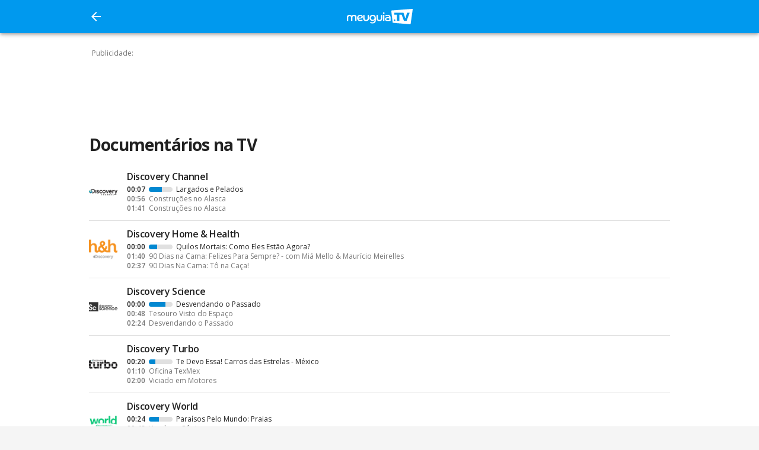

--- FILE ---
content_type: text/html;charset=utf-8
request_url: https://www.meuguia.tv/programacao/categoria/Documentarios
body_size: 3285
content:
<!DOCTYPE html PUBLIC "-//W3C//DTD XHTML 1.0 Strict//EN" "http://www.w3.org/TR/xhtml1/DTD/xhtml1-strict.dtd">
<html xmlns="http://www.w3.org/1999/xhtml">
<head>
	<!-- Google tag (gtag.js) -->
	<script async src="https://www.googletagmanager.com/gtag/js?id=G-MFPDYVWZ2E"></script>
	<script>
	window.dataLayer = window.dataLayer || [];
	function gtag(){dataLayer.push(arguments);}
	gtag('js', new Date());

	gtag('config', 'G-MFPDYVWZ2E');
	</script>

	

	<!-- AdSense -->
	<script async src="https://pagead2.googlesyndication.com/pagead/js/adsbygoogle.js?client=ca-pub-7504334276740439"
	crossorigin="anonymous"></script>



	<title>Documentários na TV</title>

	<script src="/meuguia.js"></script>

	<link rel="shortcut icon" href=/favicon.ico />
	<link rel="apple-touch-icon" href=/apple-touch-icon.png />
	<link rel="stylesheet" media="screen" href="/reset.css" />
	<link rel="stylesheet" media="screen" href="/meuguia.css?5.1.0" />

	<link href="https://fonts.googleapis.com/css?family=Open+Sans:400,600,700|Material+Icons" rel="stylesheet">

	<meta http-equiv="content-type" content="text/html; charset=utf-8" />
	<meta name="viewport" content="width=device-width, initial-scale=1, maximum-scale=1, user-scalable=0"/>
	<meta name="author" content="Alexandre Saddi and Fernando Pinho | http://www.alexandresaddi.com" />
	<meta name="keywords" content="meuguia,meu,guia,tv,grade,guide,tvguide,filmes,esportes,s&eacute;ries,rede globo,programa&ccedil;&atilde;o,iphone webapp,canal" />
	<meta name="description" content="Guia de programa&ccedil;&atilde;o da televis&atilde;o no Brasil, incluindo canais de TV por assinatura. Otimizado para iPhone e iPod Touch." />

</head>
<body>

<div id="fb-root"></div>
<script>(function(d, s, id) {
  var js, fjs = d.getElementsByTagName(s)[0];
  if (d.getElementById(id)) return;
  js = d.createElement(s); js.id = id;
  js.src = "//connect.facebook.net/pt_BR/sdk.js#xfbml=1&version=v2.9&appId=324630984267271";
  fjs.parentNode.insertBefore(js, fjs);
}(document, 'script', 'facebook-jssdk'));</script>



<header id="header" class="elevation4">
	<div id="header_wrap" class="mw">
		<a class="headerbutton" id="backbutton" href="javascript:history.back();"><i class="material-icons">arrow_back</i></a>
		<a id="logo" href="/">meuguia.TV</a>
	</div>
</header>


<div class="whitebg">
<div class="mw content">

<script async src="https://pagead2.googlesyndication.com/pagead/js/adsbygoogle.js?client=ca-pub-7504334276740439"
              crossorigin="anonymous"></script>

<script type="text/javascript">
	
	width = window.innerWidth;
		
	if (width >= 970) {
		// Leaderboard
		google_ad_slot = "8026904765";
		google_ad_width = 970;
		google_ad_height = 90;
	} else if ((width >= 730) && (width < 970)) {
		// Leaderboard
		google_ad_slot = "2461297838";
		google_ad_width = 728;
		google_ad_height = 90;
	} else if ((width > 480) && (width < 730)) {
		// Banner
		google_ad_slot = "3358025652";
		google_ad_width = 468;
		google_ad_height = 60;
	} else if (width <= 480) {
		// Mobile
		google_ad_slot = "5087461176";
		google_ad_width = 320;
		google_ad_height = 50;
	}

	document.write ('<div class="ad" style="width:'+google_ad_width+'px;">Publicidade:');
	document.write ('<ins class="adsbygoogle" style="display:inline-block;width:'+google_ad_width+'px;height:'+google_ad_height+'px" data-ad-client="ca-pub-7504334276740439" data-ad-slot="'+google_ad_slot+'"></ins>');
	document.write ('</div>');

	(adsbygoogle = window.adsbygoogle || []).push({});

</script>

<h1 class="devicepadding">Documentários na TV</h1>

<ul>


<li>
<a title="Largados e Pelados" class="devicepadding" href="/programacao/canal/DIS">
	<div class="lileft logo canal_dis"></div>
	<div class="licontent">
		<h2>Discovery Channel</h2>
		<h3 class="dark"><strong>00:07</strong>&nbsp;&nbsp;<div class="progressbar"><div class="progress" style="width: 22px;"></div></div>&nbsp;&nbsp;Largados e Pelados</h3>
		
		<h3><strong>00:56</strong>&nbsp;&nbsp;Construções no Alasca</h3>
		
		<h3><strong>01:41</strong>&nbsp;&nbsp;Construções no Alasca</h3>
		

	</div>
</a>
</li>










<li>
<a title="Quilos Mortais: Como Eles Estão Agora?" class="devicepadding" href="/programacao/canal/HEA">
	<div class="lileft logo canal_hea"></div>
	<div class="licontent">
		<h2>Discovery Home &amp; Health</h2>
		<h3 class="dark"><strong>00:00</strong>&nbsp;&nbsp;<div class="progressbar"><div class="progress" style="width: 14px;"></div></div>&nbsp;&nbsp;Quilos Mortais: Como Eles Estão Agora?</h3>
		
		<h3><strong>01:40</strong>&nbsp;&nbsp;90 Dias na Cama: Felizes Para Sempre? - com Miá Mello &amp; Maurício Meirelles</h3>
		
		<h3><strong>02:37</strong>&nbsp;&nbsp;90 Dias Na Cama: Tô na Caça!</h3>
		

	</div>
</a>
</li>










<li>
<a title="Desvendando o Passado" class="devicepadding" href="/programacao/canal/DSC">
	<div class="lileft logo canal_dsc"></div>
	<div class="licontent">
		<h2>Discovery Science</h2>
		<h3 class="dark"><strong>00:00</strong>&nbsp;&nbsp;<div class="progressbar"><div class="progress" style="width: 28px;"></div></div>&nbsp;&nbsp;Desvendando o Passado</h3>
		
		<h3><strong>00:48</strong>&nbsp;&nbsp;Tesouro Visto do Espaço</h3>
		
		<h3><strong>02:24</strong>&nbsp;&nbsp;Desvendando o Passado</h3>
		

	</div>
</a>
</li>










<li>
<a title="Te Devo Essa! Carros das Estrelas - México" class="devicepadding" href="/programacao/canal/DTU">
	<div class="lileft logo canal_dtu"></div>
	<div class="licontent">
		<h2>Discovery Turbo</h2>
		<h3 class="dark"><strong>00:20</strong>&nbsp;&nbsp;<div class="progressbar"><div class="progress" style="width: 11px;"></div></div>&nbsp;&nbsp;Te Devo Essa! Carros das Estrelas - México</h3>
		
		<h3><strong>01:10</strong>&nbsp;&nbsp;Oficina TexMex</h3>
		
		<h3><strong>02:00</strong>&nbsp;&nbsp;Viciado em Motores</h3>
		

	</div>
</a>
</li>










<li>
<a title="Paraísos Pelo Mundo: Praias" class="devicepadding" href="/programacao/canal/DIW">
	<div class="lileft logo canal_diw"></div>
	<div class="licontent">
		<h2>Discovery World</h2>
		<h3 class="dark"><strong>00:24</strong>&nbsp;&nbsp;<div class="progressbar"><div class="progress" style="width: 17px;"></div></div>&nbsp;&nbsp;Paraísos Pelo Mundo: Praias</h3>
		
		<h3><strong>00:48</strong>&nbsp;&nbsp;Vende-se Pântano</h3>
		
		<h3><strong>01:12</strong>&nbsp;&nbsp;O Hotel Ideal</h3>
		

	</div>
</a>
</li>



<li class="divider">

	<div class="ad" style="text-align: center; padding-bottom: 24px;">
	
		Publicidade:
		<div>
			<script async src="https://pagead2.googlesyndication.com/pagead/js/adsbygoogle.js?client=ca-pub-7504334276740439"
			crossorigin="anonymous"></script>
			<ins class="adsbygoogle"
					style="display:block"
					data-ad-format="fluid"
					data-ad-layout-key="-fb+5w+4e-db+86"
					data-ad-client="ca-pub-7504334276740439"
					data-ad-slot="4043427724"></ins>
			<script>
					(adsbygoogle = window.adsbygoogle || []).push({});
			</script>
	   	</div>

	</div>

</li>








<li>
<a title="Strangest Things: Objetos Misteriosos da História" class="devicepadding" href="/programacao/canal/HIS">
	<div class="lileft logo canal_his"></div>
	<div class="licontent">
		<h2>History Channel</h2>
		<h3 class="dark"><strong>00:29</strong>&nbsp;&nbsp;<div class="progressbar"><div class="progress" style="width: 4px;"></div></div>&nbsp;&nbsp;Strangest Things: Objetos Misteriosos da História</h3>
		
		<h3><strong>01:20</strong>&nbsp;&nbsp;Strangest Things: Objetos Misteriosos da História</h3>
		
		<h3><strong>02:08</strong>&nbsp;&nbsp;Strangest Things: Objetos Misteriosos da História</h3>
		

	</div>
</a>
</li>










<li>
<a title="O Vestido Ideal" class="devicepadding" href="/programacao/canal/TRV">
	<div class="lileft logo canal_trv"></div>
	<div class="licontent">
		<h2>TLC</h2>
		<h3 class="dark"><strong>00:23</strong>&nbsp;&nbsp;<div class="progressbar"><div class="progress" style="width: 18px;"></div></div>&nbsp;&nbsp;O Vestido Ideal</h3>
		
		<h3><strong>00:47</strong>&nbsp;&nbsp;A Vida de Jazz</h3>
		
		<h3><strong>01:35</strong>&nbsp;&nbsp;A Vida de Jazz</h3>
		

	</div>
</a>
</li>











</ul>
</div>
</div>



<footer>
	<div class="mw">
	<span class="rodape devicepadding">
		meuguia.TV 5.1.0 - <a href="/info/privacidade">Política de Privacidade</a>
		
	</span>
	</div>
</footer>

<script>
	(function(i,s,o,g,r,a,m){i['GoogleAnalyticsObject']=r;i[r]=i[r]||function(){
	(i[r].q=i[r].q||[]).push(arguments)},i[r].l=1*new Date();a=s.createElement(o),
	m=s.getElementsByTagName(o)[0];a.async=1;a.src=g;m.parentNode.insertBefore(a,m)
	})(window,document,'script','//www.google-analytics.com/analytics.js','ga');
	
	ga('create', 'UA-305350-4', 'auto');
	ga('send', 'pageview');
</script>


<!-- Clever -->

<script data-cfasync="false" type="text/javascript" id="clever-core">
/* <![CDATA[ */
    (function (document, window) {
        var a, c = document.createElement("script"), f = window.frameElement;

        c.id = "CleverCoreLoader75997";
        c.src = "https://scripts.cleverwebserver.com/88ed4ff421da13fd99deecbb987fb7d1.js";

        c.async = !0;
        c.type = "text/javascript";
        c.setAttribute("data-target", window.name || (f && f.getAttribute("id")));
        c.setAttribute("data-callback", "put-your-callback-function-here");
        c.setAttribute("data-callback-url-click", "put-your-click-macro-here");
        c.setAttribute("data-callback-url-view", "put-your-view-macro-here");

        try {
            a = parent.document.getElementsByTagName("script")[0] || document.getElementsByTagName("script")[0];
        } catch (e) {
            a = !1;
        }

        a || (a = document.getElementsByTagName("head")[0] || document.getElementsByTagName("body")[0]);
        a.parentNode.insertBefore(c, a);
    })(document, window);
/* ]]> */
</script>


<script defer src="https://static.cloudflareinsights.com/beacon.min.js/vcd15cbe7772f49c399c6a5babf22c1241717689176015" integrity="sha512-ZpsOmlRQV6y907TI0dKBHq9Md29nnaEIPlkf84rnaERnq6zvWvPUqr2ft8M1aS28oN72PdrCzSjY4U6VaAw1EQ==" data-cf-beacon='{"version":"2024.11.0","token":"efc77606dd6e42038ee4b2024f1724e7","r":1,"server_timing":{"name":{"cfCacheStatus":true,"cfEdge":true,"cfExtPri":true,"cfL4":true,"cfOrigin":true,"cfSpeedBrain":true},"location_startswith":null}}' crossorigin="anonymous"></script>
</body>
</html>

--- FILE ---
content_type: text/html; charset=utf-8
request_url: https://www.google.com/recaptcha/api2/aframe
body_size: 269
content:
<!DOCTYPE HTML><html><head><meta http-equiv="content-type" content="text/html; charset=UTF-8"></head><body><script nonce="ZkTuxzrZ8lZxkQQrfF19Fg">/** Anti-fraud and anti-abuse applications only. See google.com/recaptcha */ try{var clients={'sodar':'https://pagead2.googlesyndication.com/pagead/sodar?'};window.addEventListener("message",function(a){try{if(a.source===window.parent){var b=JSON.parse(a.data);var c=clients[b['id']];if(c){var d=document.createElement('img');d.src=c+b['params']+'&rc='+(localStorage.getItem("rc::a")?sessionStorage.getItem("rc::b"):"");window.document.body.appendChild(d);sessionStorage.setItem("rc::e",parseInt(sessionStorage.getItem("rc::e")||0)+1);localStorage.setItem("rc::h",'1768966465683');}}}catch(b){}});window.parent.postMessage("_grecaptcha_ready", "*");}catch(b){}</script></body></html>

--- FILE ---
content_type: text/css
request_url: https://www.meuguia.tv/meuguia.css?5.1.0
body_size: 17214
content:
body {
	-webkit-text-size-adjust: none;
    -webkit-font-smoothing: antialiased;
	background-color: #f5f5f5;
}

.mw {
	max-width: 980px;
	margin: 0 auto;
}

.devicepadding { padding-right: 16px; margin-left: 16px; }

header {
	height: 56px;
	background-color: #0099EE;
	position: fixed;
	top: 0;
	width: 100%;
	z-index: 20;
    transition: background-color 350ms ease-in-out;
}

#header_wrap {
	position: relative;
	overflow: hidden;
}

header #logo {
	display: block;
	height: 56px;
	width: 130px;
	margin: 0 auto;
	overflow: hidden;
	text-indent: -9999px;
	background: url([data-uri]%[base64]%2B) no-repeat;
	background-size: 112px 30px;
    background-position: center center
}

header .headerbutton {
 	background-color: transparent;
	display: block;
	height: 48px;
	width: 48px;
	margin: 4px;
	text-decoration: none;
	border: 0;
	padding: 0;
	cursor: pointer;
}

header .headerbutton i {
	color: #ffffff;
	display: block;
	height: 24px;
	width: 24px;
	padding: 0;
	margin: 12px;
}

header #backbutton {
	position: absolute;
}

header #search-widget {
	background-color: transparent;
  	position: absolute;
	z-index: 30;
	top: 0;
	right: -300px;
    transition: all 350ms ease-in-out;
    width: 356px;
	display: flex;
	flex-direction: row;
}

header #search-widget input {
    flex: 1;
	opacity: 0;
	height: 56px;
	border: 0;
	padding: 0;
    margin: 0;
    font: 400 14px/20px 'Open Sans', sans-serif;
    color: rgba(0,0,0,0.87);
    text-overflow: ellipsis;
    white-space: nowrap;
    overflow: hidden;
	border-radius: 0px;
	background-color: transparent;
}

header #search-widget input:focus, header #search-widget button:focus {
	outline: none;
}

#scrim {
	display: none;
	flex: 1;
	width: 100%;
	height: 100%;
	background-color: transparent;
	position: fixed;
	z-index: 5;
	top:0;
    transition: background-color 350ms ease-in-out;
}


header.showbusca {
	background-color: #fff !important;
    -webkit-box-shadow: 0px 2px 4px -1px rgba(0, 0, 0, 0.2), 0px 4px 5px 0px rgba(0, 0, 0, 0.14), 0px 1px 10px 0px rgba(0, 0, 0, 0.12);
    -moz-box-shadow: 0px 2px 4px -1px rgba(0, 0, 0, 0.2), 0px 4px 5px 0px rgba(0, 0, 0, 0.14), 0px 1px 10px 0px rgba(0, 0, 0, 0.12);
    box-shadow: 0px 2px 4px -1px rgba(0, 0, 0, 0.2), 0px 4px 5px 0px rgba(0, 0, 0, 0.14), 0px 1px 10px 0px rgba(0, 0, 0, 0.12);
}

header.showbusca #logo, header.showbusca #backbutton {
	opacity: 0;
}

header.showbusca #search-widget {
	width: 100%;
	right: 0;
}

header.showbusca #search-widget button i {
	color: rgba(0,0,0,0.54);
}

header.showbusca #search-widget input {
	opacity: 1;
}

#scrim.show {
	display: flex;
	background-color: rgba(0,0,0,0.54);
}


/*
#bottomnav {
	position: fixed;
	bottom: 0;
	height: 56px;
	width: 100%;
	background-color: #ffffff;
	z-index: 20;
}

#bottomnav div {
	display: -webkit-flex;
	display: flex;
	-webkit-flex-direction: row;
	flex-direction: row;
}

#bottomnav a {
	-webkit-flex: 1;
	flex: 1;
    text-align: center;
    padding: 8px 0;
    transition: all 0.3s ease;
    color: rgba(0,0,0,0.54);
    font-size: 24px;
    line-height: 24px;
    text-decoration: none;
}

#bottomnav i {
    display: block !important;
    width: 24px;
    margin: 0 auto 2px;
    color: rgba(0,0,0,0.42);
}

#bottomnav label {
    display: block;
    font: 400 12px/16px 'Open Sans', sans-serif;
}

#bottomnav a.active label, #bottomnav a.active i {
    color: #0099EE;
    font-weight: 600;
}
*/


.elevation4 {
    -webkit-box-shadow: 0px 2px 4px -1px rgba(0, 0, 0, 0.2), 0px 4px 5px 0px rgba(0, 0, 0, 0.14), 0px 1px 10px 0px rgba(0, 0, 0, 0.12);
    -moz-box-shadow: 0px 2px 4px -1px rgba(0, 0, 0, 0.2), 0px 4px 5px 0px rgba(0, 0, 0, 0.14), 0px 1px 10px 0px rgba(0, 0, 0, 0.12);
    box-shadow: 0px 2px 4px -1px rgba(0, 0, 0, 0.2), 0px 4px 5px 0px rgba(0, 0, 0, 0.14), 0px 1px 10px 0px rgba(0, 0, 0, 0.12);
}

.elevation8 {
	-webkit-box-shadow: 0px 5px 5px -3px rgba(0, 0, 0, 0.2), 0px 8px 10px 1px rgba(0, 0, 0, 0.14), 0px 3px 14px 2px rgba(0, 0, 0, 0.12);
	-moz-box-shadow: 0px 5px 5px -3px rgba(0, 0, 0, 0.2), 0px 8px 10px 1px rgba(0, 0, 0, 0.14), 0px 3px 14px 2px rgba(0, 0, 0, 0.12);
	box-shadow: 0px 5px 5px -3px rgba(0, 0, 0, 0.2), 0px 8px 10px 1px rgba(0, 0, 0, 0.14), 0px 3px 14px 2px rgba(0, 0, 0, 0.12);
}

.content {
	margin-top: 56px;
	padding-bottom: 8px;
}

.content_app {
	padding-bottom: 8px;
}

.whitebg {
	background-color: #fff;
}

.body1 {
    font: 400 16px/20px 'Open Sans', sans-serif;
    color: rgba(0,0,0,0.87);
}

.body1 strong { font-weight: 700; }

.body2 {
    font: 400 14px/20px 'Open Sans', sans-serif;
    color: rgba(0,0,0,0.54);
}

.body2 strong { font-weight: 600; }

.body1 a, .rodape a {
	color: #0288D1;
}

p { margin-bottom: 16px; }

h1 {
	font: 700 28px/32px 'Open Sans', sans-serif;
	color: rgba(0,0,0,0.87);
	letter-spacing: -0.8px;
	padding: 24px 0 16px 0;
}

h2, h3 {
    text-overflow: ellipsis;
    white-space: nowrap;
    overflow: hidden;
}

h2 {
    font: 600 16px/20px 'Open Sans', sans-serif;
    color: rgba(0,0,0,0.87);
    letter-spacing: -0.4px;
    margin-bottom: 4px;
}

h3 {
	font: 400 12px/16px 'Open Sans', sans-serif;
    color: rgba(0,0,0,0.54);
}

h3.dark {
	color: rgba(0,0,0,0.87);
}

h3 strong {
	font-weight: 600;
}
ul li a {
	display: -webkit-flex;
	display: flex;
	-webkit-flex-direction: row;
	flex-direction: row;
    text-decoration: none;
    border-bottom: 1px solid #e0e0e0;
}


ul li:last-child a {
    border-bottom: 0;
}


.licontent {
    padding: 12px 0;
    flex: 1;
    min-width: 0;
}

.lileft, .liright {
	display: flex;
    align-items: center;
    justify-content: center;
	width: 48px;
}

.lileft { margin-right: 16px; }
.liright { margin-left: 16px; }

.lileft.time {
	font: 400 16px/20px 'Open Sans', sans-serif;
    color: rgba(0,0,0,0.87);
}

.lileft.logo {
	background-size: 48px;
}

.liright .noar {
    font: 700 11px/20px 'Open Sans', sans-serif;
    color: #fff;
    text-align: center;
    width: 48px;
    height: 20px;
    border-radius: 2px;
    background-color: #c00;
}

.ad {
	font: 400 12px/20px 'Open Sans', sans-serif;
    color: rgba(0,0,0,0.54);
	padding: 24px 0 8px 0;
	margin: auto;
}

li.ad {
	padding: 20px 0;
	background-color: #f5f5f5;
	border: 1px solid #e0e0e0;
	border-width: 1px 0px;
	margin-top: -1px;
}

.ad_group:before,
.ad_group:after { content:""; display:table; }
.ad_group:after { clear:both;}
.ad_group { zoom:1; clear: both; /* For IE 6/7 */ }
.ad_group div.ad { padding-bottom: 24px; float: left; width: 100%; min-width: 300px; }
.ad_group div.ad div { width: 300px; margin: auto; }

li.divider {
	padding: 2px 0;
	background-color: #f5f5f5;
	border: 1px solid #e0e0e0;
	border-width: 1px 0px;
	margin-top: -1px;
}

.progressbar {
	width: 40px;
	height: 8px;
	background-color: rgba(0,0,0,0.12);
	display: inline-block;
	border-radius: 4px;
	overflow: hidden;
}

.progressbar .progress {
	height: 8px;
	background-color: #0288D1;
}

footer {
	padding: 24px 0 56px 0;
    border-top: 1px solid #e0e0e0;
}

.rodape {
	display: block;
	font: 400 12px/16px 'Open Sans', sans-serif;
    color: rgba(0,0,0,0.87);
}

.rodape .parceiro {
    color: rgba(0,0,0,0.54);
}

.rodape img {
	margin-top: 4px;
}

#canal_header {
	margin: -56px 0 0 0;
	padding: 80px 0 24px 0;
	text-align: center;
}

#canal_header span {
	display: block;
	margin-top: 16px;
	font: 400 12px/16px 'Open Sans', sans-serif;
	color: rgba(255,255,255,0.7);
}

#canal_header h1 {
	padding-top: 8px;
	padding-bottom: 0;
	color: #ffffff;
}

#canal_header_bg {
	position: fixed;
	width: 100%;
	height: 240px;
	z-index: -1;
	display: none;
}

#canal_header_bg.show {
	display: block;
}

.logo_canal {
	width: 72px;
	height: 72px;
	margin: 0px auto;
	background-color: #ffffff !important;
	background-size: 50px 50px !important;
	background-position: center center;
	border-radius: 36px;
}

li.subheader {
	font: 700 14px/56px 'Open Sans', sans-serif;
	color: rgba(0,0,0,0.87);
	text-transform: uppercase;
}

.detalhes:after {
  content: "";
  display: table;
  clear: both;
}

.detalhes #imgposter {
	margin: 8px 0 16px 10px;
	border-radius: 4px;
	width: 140px;
}

.detalhes .nome {
	display: inline-block;
	font: 700 12px/32px 'Open Sans', sans-serif;
	background-color: #0288D1;
	color: #ffffff;
	padding: 0 12px;
	border-radius: 16px;
	margin: 8px 4px 0 0;
}

.detalhes_app {
	padding-bottom: 8px;
}

/*
#shareicons {
	display: table;
	width: 100%;
	margin-bottom: 24px;
}

.shareicon {
	display: table-cell;
	text-align: center;
	height: 40px;
	font-size: 11px;
	color: #666;
	font-weight: normal;
	padding: 0;
	margin: 0;
	width: 25%;
	vertical-align: bottom;
}

#shareicons #share_facebook {
	background: url([data-uri]%2FeHBhY2tldCBiZWdpbj0i77u%2FIiBpZD0iVzVNME1wQ2VoaUh6cmVTek5UY3prYzlkIj8%[base64]%2BIDwvcmRmOlJERj4gPC94OnhtcG1ldGE%2BIDw%2FeHBhY2tldCBlbmQ9InIiPz6eoV%2FSAAAA9UlEQVR42mJkCJ7HQEvABKUNgfg8EP%2BnEj4PNRNuwUIgNqCiww2gZsIt0KVB6IDNZKGCQU%2BB%2BBwQ%2FwBicyCWwxYH5IC%2FQJwHNdAPiMOA%2BAi6Ikp8UAfEkwkpIteCn0A8CcoWA%2BIuIJYGYh1qWfAAiL9A2WlAHE8oH5AKfiGxuYnJaDTPyaQAISC2QeI3QcVAeA014uA9Gv87FKMHHdkWKEENeoLkIwEom4caFtwF4stArAfllwJxxZCK5FELaGPBP1pZAEumF2F1KJFABYjPQNnSONRcQfZBKhBfIMEnnEBsDMUSaHL%2FoGYlIPvgLIk%2BIBoABBgAgrk4ZOGm1T0AAAAASUVORK5CYII%3D) center top no-repeat;
}
#shareicons #share_twitter {
	background: url([data-uri]%2FeHBhY2tldCBiZWdpbj0i77u%2FIiBpZD0iVzVNME1wQ2VoaUh6cmVTek5UY3prYzlkIj8%[base64]%2BIDwvcmRmOlJERj4gPC94OnhtcG1ldGE%2BIDw%2FeHBhY2tldCBlbmQ9InIiPz5YhJnVAAABrklEQVR42rTWSyhEURjAcSOvZDHNxiMLWZLyiGxIwgrJhh0bykrWHlsL2VDEgi1TikRNeazksWAxNBs0FrNBUvJ%2BXP%2Bj7%2Bq63Zl7zcz96tc007nnu%2Ffc73xnPJqmpbgZaaX%2BK1cTpMqn55%2FXZWEEITxD3eU08g1jalDoKVkOqy%2BT8OPQweQ52JYJzHGNGTQhE7V6ggt40Yp9mwTz6LMZc45e%2BPQlUo%2Fmww76Y1zolQvtIhcbCOsJIoa1nZMlqLC4sBLpDhI8oQVBPcGqaUAjjrErT1T8zyJYxNFPmcoP4%2BhWb900sEGouMedwwSasUyVJazhw2b9nT5J5Hej4Qt5aE7i%2FgqZN9psEid%2FxYE5gartQJISBKSK%2FiT4RBvGcJNgggWrXqSiAO14TGDyU6xHS6Aa1hmK4pxcleaQFI1lAhUD0vTiCdUBtqK1az1U6%2B1CPabw4nBy1cMGY50HVlEnvcku1F134M3yREMZMqSjlsvgKgcTq7WewCjeox6ZuMUweuQwcTLxppT0id1g%2FcDRT6pO6aTVUk3ZeJC9EcQeVnDp9M0bE7gSHrf%2FtnwLMADojFpbVI0QEQAAAABJRU5ErkJggg%3D%3D) center top no-repeat;
}
#shareicons #share_email {
	background: url([data-uri]%2FeHBhY2tldCBiZWdpbj0i77u%2FIiBpZD0iVzVNME1wQ2VoaUh6cmVTek5UY3prYzlkIj8%[base64]%2BIDwvcmRmOlJERj4gPC94OnhtcG1ldGE%2BIDw%2FeHBhY2tldCBlbmQ9InIiPz7SyoJXAAABvElEQVR42tTWPywDURwH8JamIhaVWDpYhIHoIpE04r%2FGKAaXEAMiDBZE0g42EmGxdEIwt4N0IGkafxJNDLUJhhaJoQthkDSp5Xx%2F8j25CNc%2Fdzd4ySfa5933d%2B%2Fdu4dTVVWHnc2lKIqtBSocNjetgB%2FOIQeqSTlm%2Bb%2BWCOrhGGotuulq6IEjaJYZPEM7JCxcmQQzX6RAGF5hCKbhzUSw5EwxSz6HpcA83MAw7EMLRMsIj%2FLaA2bdSrb2kL1wCBE%2BKNm7I5AtIjjLsdp%2BjzDL%2B9s2HWVlmWYMWmGHRX826dvmXcd4zR0zDN%2BDOtiDOHhgFvohoxuTYd8cx8d5jaeUFy0A17AAF%2BCDTfKxb4ljAn8eFQXWtwa2YAxmIMj%2BNtiFjoJnkcHvniANAwy6YjFpi%2BDm5xNogoZSzqIH6IZLXZ%2BbMwjqwh0cI2Mfi53BPfRxWVaK2KYy5p3Hwxk0GhVIc3dMwHoJL9kGV6MXTrlk3wXyUMXv4zAJq2W8yXJDlcxIse%2FDxYfXqTukzJyqa7Cs%2B56SaYWkEjusOLK1DMkMSYEkt2KSy2W25Zk1KD%2B1hywdXf%2Fyb7LT7n9bPgUYAN3Abs2pimJzAAAAAElFTkSuQmCC) center top no-repeat;
}*/



@media only screen and (min-width: 640px) {

	.devicepadding { padding-right: 24px; margin-left: 24px; }
	header #backbutton { margin: 4px 12px; }
	header #search-widget { right: -292px; }

	.ad_group div.ad { width: 50%; }

}

@media only screen and (min-width: 1024px) {

	.devicepadding { padding-right: 0; margin-left: 0;  }
	header #backbutton { margin: 4px 0 4px -12px; }
	ul li a:hover { background-color: #fafafa; }
	header #search-widget { right: -316px; }

	#scrim.show { display: none; }

	.detalhes #imgposter { width: 220px; }

/*
	header #search-widget.active {
		right: 0;
		width: 340px;
		height: 40px;
		margin: 8px 0;
		border-radius: 4px;
	}
	#search-widget.active button { margin-top: -4px; }
	#search-query { margin-top: -8px; }
	header #logo.active, header #backbutton.active {
		opacity: 1;
	}
*/


}



/* ==================== LOGOS CANAIS ==================== */

/* == FILMES == */
div.canal_cbr { background: url(https://assets.meuguia.tv/logos/cbr.png?v5.1.0) center center no-repeat; }
div.canal_hb2 { background: url(https://assets.meuguia.tv/logos/hb2.png?v5.1.0) center center no-repeat; }
div.canal_hbh { background: url(https://assets.meuguia.tv/logos/hbh.png?v5.1.0) center center no-repeat; }
div.canal_hbo { background: url(https://assets.meuguia.tv/logos/hbo.png?v5.1.0) center center no-repeat; }
div.canal_hfa { background: url(https://assets.meuguia.tv/logos/hfa.png?v5.1.0) center center no-repeat; }
div.canal_hfe { background: url(https://assets.meuguia.tv/logos/hfe.png?v5.1.0) center center no-repeat; }
div.canal_hpe { background: url(https://assets.meuguia.tv/logos/hpe.png?v5.1.0) center center no-repeat; }
div.canal_hpl { background: url(https://assets.meuguia.tv/logos/hpl.png?v5.1.0) center center no-repeat; }
div.canal_map { background: url(https://assets.meuguia.tv/logos/map.png?v5.1.0) center center no-repeat; }
div.canal_max { background: url(https://assets.meuguia.tv/logos/max.png?v5.1.0) center center no-repeat; }
div.canal_mgm { background: url(https://assets.meuguia.tv/logos/mgm.png?v5.1.0) center center no-repeat; }
div.canal_mpe { background: url(https://assets.meuguia.tv/logos/mpe.png?v5.1.0) center center no-repeat; }
div.canal_mpx { background: url(https://assets.meuguia.tv/logos/mpx.png?v5.1.0) center center no-repeat; }
div.canal_mxe { background: url(https://assets.meuguia.tv/logos/mxe.png?v5.1.0) center center no-repeat; }
div.canal_spa { background: url(https://assets.meuguia.tv/logos/spa.png?v5.1.0) center center no-repeat; }
div.canal_sph { background: url(https://assets.meuguia.tv/logos/sph.png?v5.1.0) center center no-repeat; }
div.canal_tc1 { background: url(https://assets.meuguia.tv/logos/tc1.png?v5.1.0) center center no-repeat; }
div.canal_tc2 { background: url(https://assets.meuguia.tv/logos/tc2.png?v5.1.0) center center no-repeat; }
div.canal_tc3 { background: url(https://assets.meuguia.tv/logos/tc3.png?v5.1.0) center center no-repeat; }
div.canal_tc4 { background: url(https://assets.meuguia.tv/logos/tc4.png?v5.1.0) center center no-repeat; }
div.canal_tc5 { background: url(https://assets.meuguia.tv/logos/tc5.png?v5.1.0) center center no-repeat; }
div.canal_tc6 { background: url(https://assets.meuguia.tv/logos/tc6.png?v5.1.0) center center no-repeat; }
div.canal_tch { background: url(https://assets.meuguia.tv/logos/tch.png?v5.1.0) center center no-repeat; }
div.canal_t2h { background: url(https://assets.meuguia.tv/logos/t2h.png?v5.1.0) center center no-repeat; }
div.canal_t4h { background: url(https://assets.meuguia.tv/logos/t4h.png?v5.1.0) center center no-repeat; }
div.canal_tcm { background: url(https://assets.meuguia.tv/logos/tcm.png?v5.1.0) center center no-repeat; }
div.canal_tnt { background: url(https://assets.meuguia.tv/logos/tnt.png?v5.1.0) center center no-repeat; }
div.canal_trh { background: url(https://assets.meuguia.tv/logos/trh.png?v5.1.0) center center no-repeat; }
div.canal_tru { background: url(https://assets.meuguia.tv/logos/tru.png?v5.1.0) center center no-repeat; }
div.canal_tnh { background: url(https://assets.meuguia.tv/logos/tnh.png?v5.1.0) center center no-repeat; }
div.canal_mnx { background: url(https://assets.meuguia.tv/logos/mnx.png?v5.1.0) center center no-repeat; }
div.canal_mhd { background: url(https://assets.meuguia.tv/logos/mhd.png?v5.1.0) center center no-repeat; }
div.canal_mph { background: url(https://assets.meuguia.tv/logos/mph.png?v5.1.0) center center no-repeat; }
div.canal_par { background: url(https://assets.meuguia.tv/logos/par.png?v5.1.0) center center no-repeat; }

/* == ABERTA == */
div.canal_ban { background: url(https://assets.meuguia.tv/logos/ban.png?v5.1.0) center center no-repeat; }
div.canal_c21 { background: url(https://assets.meuguia.tv/logos/c21.png?v5.1.0) center center no-repeat; }
div.canal_cnt { background: url(https://assets.meuguia.tv/logos/cnt.png?v5.1.0) center center no-repeat; }
div.canal_grd { background: url(https://assets.meuguia.tv/logos/grd.png?v5.1.0) center center no-repeat; }
div.canal_mtv { background: url(https://assets.meuguia.tv/logos/mtv.png?v5.1.0) center center no-repeat; }
div.canal_rcn { background: url(https://assets.meuguia.tv/logos/rcn.png?v5.1.0) center center no-repeat; }
div.canal_ted { background: url(https://assets.meuguia.tv/logos/ted.png?v5.1.0) center center no-repeat; }
div.canal_rtv { background: url(https://assets.meuguia.tv/logos/rtv.png?v5.1.0) center center no-repeat; }
div.canal_sbt { background: url(https://assets.meuguia.tv/logos/sbt.png?v5.1.0) center center no-repeat; }
div.canal_cul { background: url(https://assets.meuguia.tv/logos/cul.png?v5.1.0) center center no-repeat; }
div.canal_tbc { background: url(https://assets.meuguia.tv/logos/tbc.png?v5.1.0) center center no-repeat; }
div.canal_gaz { background: url(https://assets.meuguia.tv/logos/gaz.png?v5.1.0) center center no-repeat; }
div.canal_rec { background: url(https://assets.meuguia.tv/logos/rec.png?v5.1.0) center center no-repeat; }
div.canal_vda { background: url(https://assets.meuguia.tv/logos/vda.png?v5.1.0) center center no-repeat; }

/* == LOCAL == */
div.canal_ghb { background: url(https://assets.meuguia.tv/logos/ghb.png?v5.1.0) center center no-repeat; }
div.canal_grc { background: url(https://assets.meuguia.tv/logos/grc.png?v5.1.0) center center no-repeat; }
div.canal_grp { background: url(https://assets.meuguia.tv/logos/grp.png?v5.1.0) center center no-repeat; }
div.canal_gbm { background: url(https://assets.meuguia.tv/logos/gbm.png?v5.1.0) center center no-repeat; }
div.canal_poa { background: url(https://assets.meuguia.tv/logos/poa.png?v5.1.0) center center no-repeat; }
div.canal_gbb { background: url(https://assets.meuguia.tv/logos/gbb.png?v5.1.0) center center no-repeat; }
div.canal_grj { background: url(https://assets.meuguia.tv/logos/grj.png?v5.1.0) center center no-repeat; }
div.canal_gsp { background: url(https://assets.meuguia.tv/logos/gsp.png?v5.1.0) center center no-repeat; }
div.canal_gbg { background: url(https://assets.meuguia.tv/logos/gbg.png?v5.1.0) center center no-repeat; }

/* == SERIES == */
div.canal_mdo { background: url(https://assets.meuguia.tv/logos/mdo.png?v5.1.0) center center no-repeat; }
div.canal_apl { background: url(https://assets.meuguia.tv/logos/apl.png?v5.1.0) center center no-repeat; }
div.canal_axn { background: url(https://assets.meuguia.tv/logos/axn.png?v5.1.0) center center no-repeat; }
div.canal_axh { background: url(https://assets.meuguia.tv/logos/axh.png?v5.1.0) center center no-repeat; }
div.canal_eur { background: url(https://assets.meuguia.tv/logos/eur.png?v5.1.0) center center no-repeat; }
div.canal_bra { background: url(https://assets.meuguia.tv/logos/bra.png?v5.1.0) center center no-repeat; }
div.canal_fox { background: url(https://assets.meuguia.tv/logos/fox.png?v5.1.0) center center no-repeat; }
div.canal_fhd { background: url(https://assets.meuguia.tv/logos/fhd.png?v5.1.0) center center no-repeat; }
div.canal_fli { background: url(https://assets.meuguia.tv/logos/fli.png?v5.1.0) center center no-repeat; }
div.canal_cfx { background: url(https://assets.meuguia.tv/logos/cfx.png?v5.1.0) center center no-repeat; }
div.canal_sat { background: url(https://assets.meuguia.tv/logos/sat.png?v5.1.0) center center no-repeat; }
div.canal_liv { background: url(https://assets.meuguia.tv/logos/liv.png?v5.1.0) center center no-repeat; }
div.canal_set { background: url(https://assets.meuguia.tv/logos/set.png?v5.1.0) center center no-repeat; }
div.canal_seh { background: url(https://assets.meuguia.tv/logos/seh.png?v5.1.0) center center no-repeat; }
div.canal_anx { background: url(https://assets.meuguia.tv/logos/anx.png?v5.1.0) center center no-repeat; }
div.canal_hal { background: url(https://assets.meuguia.tv/logos/hal.png?v5.1.0) center center no-repeat; }
div.canal_sci { background: url(https://assets.meuguia.tv/logos/sci.png?v5.1.0) center center no-repeat; }
div.canal_tbs { background: url(https://assets.meuguia.tv/logos/tbs.png?v5.1.0) center center no-repeat; }
div.canal_usa { background: url(https://assets.meuguia.tv/logos/usa.png?v5.1.0) center center no-repeat; }
div.canal_wbt { background: url(https://assets.meuguia.tv/logos/wbt.png?v5.1.0) center center no-repeat; }
div.canal_wbh { background: url(https://assets.meuguia.tv/logos/wbh.png?v5.1.0) center center no-repeat; }
div.canal_dhd { background: url(https://assets.meuguia.tv/logos/dhd.png?v5.1.0) center center no-repeat; }
div.canal_mdh { background: url(https://assets.meuguia.tv/logos/mdh.png?v5.1.0) center center no-repeat; }
div.canal_tns { background: url(https://assets.meuguia.tv/logos/tns.png?v5.1.0) center center no-repeat; }

/* == ESPORTES == */
div.canal_bsp { background: url(https://assets.meuguia.tv/logos/bsp.png?v5.1.0) center center no-repeat; }
div.canal_spi { background: url(https://assets.meuguia.tv/logos/spi.png?v5.1.0) center center no-repeat; }
div.canal_fsp { background: url(https://assets.meuguia.tv/logos/fsp.png?v5.1.0) center center no-repeat; }
div.canal_fs2 { background: url(https://assets.meuguia.tv/logos/fs2.png?v5.1.0) center center no-repeat; }
div.canal_esb { background: url(https://assets.meuguia.tv/logos/esb.png?v5.1.0) center center no-repeat; }
div.canal_esp { background: url(https://assets.meuguia.tv/logos/esp.png?v5.1.0) center center no-repeat; }
div.canal_es2 { background: url(https://assets.meuguia.tv/logos/es2.png?v5.1.0) center center no-repeat; }
div.canal_es3 { background: url(https://assets.meuguia.tv/logos/es3.png?v5.1.0) center center no-repeat; }
div.canal_es4 { background: url(https://assets.meuguia.tv/logos/es4.png?v5.1.0) center center no-repeat; }
div.canal_es5 { background: url(https://assets.meuguia.tv/logos/es5.png?v5.1.0) center center no-repeat; }
div.canal_es6 { background: url(https://assets.meuguia.tv/logos/es6.png?v5.1.0) center center no-repeat; }
div.canal_esh { background: url(https://assets.meuguia.tv/logos/esh.png?v5.1.0) center center no-repeat; }
div.canal_spo { background: url(https://assets.meuguia.tv/logos/spo.png?v5.1.0) center center no-repeat; }
div.canal_sp2 { background: url(https://assets.meuguia.tv/logos/sp2.png?v5.1.0) center center no-repeat; }
div.canal_sp3 { background: url(https://assets.meuguia.tv/logos/sp3.png?v5.1.0) center center no-repeat; }
div.canal_sp4 { background: url(https://assets.meuguia.tv/logos/sp4.png?v5.1.0) center center no-repeat; }
div.canal_121 { background: url(https://assets.meuguia.tv/logos/121.png?v5.1.0) center center no-repeat; }
div.canal_135 { background: url(https://assets.meuguia.tv/logos/135.png?v5.1.0) center center no-repeat; }
div.canal_rsh { background: url(https://assets.meuguia.tv/logos/rsh.png?v5.1.0) center center no-repeat; }
div.canal_tgc { background: url(https://assets.meuguia.tv/logos/tgc.png?v5.1.0) center center no-repeat; }
div.canal_tco { background: url(https://assets.meuguia.tv/logos/tco.png?v5.1.0) center center no-repeat; }
div.canal_off { background: url(https://assets.meuguia.tv/logos/off.png?v5.1.0) center center no-repeat; }
div.canal_spf { background: url(https://assets.meuguia.tv/logos/spf.png?v5.1.0) center center no-repeat; }
div.canal_spg { background: url(https://assets.meuguia.tv/logos/spg.png?v5.1.0) center center no-repeat; }
div.canal_spm { background: url(https://assets.meuguia.tv/logos/spm.png?v5.1.0) center center no-repeat; }
div.canal_spn { background: url(https://assets.meuguia.tv/logos/spn.png?v5.1.0) center center no-repeat; }

/* == INFANTIL == */
div.canal_bab { background: url(https://assets.meuguia.tv/logos/bab.png?v5.1.0) center center no-repeat; }
div.canal_bmg { background: url(https://assets.meuguia.tv/logos/bmg.png?v5.1.0) center center no-repeat; }
div.canal_car { background: url(https://assets.meuguia.tv/logos/car.png?v5.1.0) center center no-repeat; }
div.canal_dik { background: url(https://assets.meuguia.tv/logos/dik.png?v5.1.0) center center no-repeat; }
div.canal_dny { background: url(https://assets.meuguia.tv/logos/dny.png?v5.1.0) center center no-repeat; }
div.canal_dnh { background: url(https://assets.meuguia.tv/logos/dnh.png?v5.1.0) center center no-repeat; }
div.canal_phd { background: url(https://assets.meuguia.tv/logos/phd.png?v5.1.0) center center no-repeat; }
div.canal_dxd { background: url(https://assets.meuguia.tv/logos/dxd.png?v5.1.0) center center no-repeat; }
div.canal_gob { background: url(https://assets.meuguia.tv/logos/gob.png?v5.1.0) center center no-repeat; }
div.canal_nih { background: url(https://assets.meuguia.tv/logos/nih.png?v5.1.0) center center no-repeat; }
div.canal_njr { background: url(https://assets.meuguia.tv/logos/njr.png?v5.1.0) center center no-repeat; }
div.canal_nic { background: url(https://assets.meuguia.tv/logos/nic.png?v5.1.0) center center no-repeat; }
div.canal_toc { background: url(https://assets.meuguia.tv/logos/toc.png?v5.1.0) center center no-repeat; }
div.canal_rtb { background: url(https://assets.meuguia.tv/logos/rtb.png?v5.1.0) center center no-repeat; }

/* == NOTICIAS == */
div.canal_bbc { background: url(https://assets.meuguia.tv/logos/bbc.png?v5.1.0) center center no-repeat; }
div.canal_bit { background: url(https://assets.meuguia.tv/logos/bit.png?v5.1.0) center center no-repeat; }
div.canal_cne { background: url(https://assets.meuguia.tv/logos/cne.png?v5.1.0) center center no-repeat; }
div.canal_cnn { background: url(https://assets.meuguia.tv/logos/cnn.png?v5.1.0) center center no-repeat; }
div.canal_dwl { background: url(https://assets.meuguia.tv/logos/dwl.png?v5.1.0) center center no-repeat; }
div.canal_fne { background: url(https://assets.meuguia.tv/logos/fne.png?v5.1.0) center center no-repeat; }
div.canal_gln { background: url(https://assets.meuguia.tv/logos/gln.png?v5.1.0) center center no-repeat; }
div.canal_new { background: url(https://assets.meuguia.tv/logos/new.png?v5.1.0) center center no-repeat; }
div.canal_tls { background: url(https://assets.meuguia.tv/logos/tls.png?v5.1.0) center center no-repeat; }
div.canal_cn9 { background: url(https://assets.meuguia.tv/logos/cn9.png?v5.1.0) center center no-repeat; }

/* == DOCUMENTARIOS == */
div.canal_bio { background: url(https://assets.meuguia.tv/logos/bio.png?v5.1.0) center center no-repeat; }
div.canal_dis { background: url(https://assets.meuguia.tv/logos/dis.png?v5.1.0) center center no-repeat; }
div.canal_dci { background: url(https://assets.meuguia.tv/logos/dci.png?v5.1.0) center center no-repeat; }
div.canal_hea { background: url(https://assets.meuguia.tv/logos/hea.png?v5.1.0) center center no-repeat; }
div.canal_dsc { background: url(https://assets.meuguia.tv/logos/dsc.png?v5.1.0) center center no-repeat; }
div.canal_dtu { background: url(https://assets.meuguia.tv/logos/dtu.png?v5.1.0) center center no-repeat; }
div.canal_his { background: url(https://assets.meuguia.tv/logos/his.png?v5.1.0) center center no-repeat; }
div.canal_hih { background: url(https://assets.meuguia.tv/logos/hih.png?v5.1.0) center center no-repeat; }
div.canal_sup { background: url(https://assets.meuguia.tv/logos/sup.png?v5.1.0) center center no-repeat; }
div.canal_ngh { background: url(https://assets.meuguia.tv/logos/ngh.png?v5.1.0) center center no-repeat; }
div.canal_trv { background: url(https://assets.meuguia.tv/logos/trv.png?v5.1.0) center center no-repeat; }
div.canal_ch1 { background: url(https://assets.meuguia.tv/logos/ch1.png?v5.1.0) center center no-repeat; }
div.canal_ch2 { background: url(https://assets.meuguia.tv/logos/ch2.png?v5.1.0) center center no-repeat; }
div.canal_diw { background: url(https://assets.meuguia.tv/logos/diw.png?v5.1.0) center center no-repeat; }

/* == VARIEDADES == */
div.canal_amz { background: url(https://assets.meuguia.tv/logos/amz.png?v5.1.0) center center no-repeat; }
div.canal_bq5 { background: url(https://assets.meuguia.tv/logos/bq5.png?v5.1.0) center center no-repeat; }
div.canal_bhd { background: url(https://assets.meuguia.tv/logos/bhd.png?v5.1.0) center center no-repeat; }
div.canal_boi { background: url(https://assets.meuguia.tv/logos/boi.png?v5.1.0) center center no-repeat; }
div.canal_fut { background: url(https://assets.meuguia.tv/logos/fut.png?v5.1.0) center center no-repeat; }
div.canal_gnt { background: url(https://assets.meuguia.tv/logos/gnt.png?v5.1.0) center center no-repeat; }
div.canal_inf { background: url(https://assets.meuguia.tv/logos/inf.png?v5.1.0) center center no-repeat; }
div.canal_rur { background: url(https://assets.meuguia.tv/logos/rur.png?v5.1.0) center center no-repeat; }
div.canal_cnv { background: url(https://assets.meuguia.tv/logos/cnv.png?v5.1.0) center center no-repeat; }
div.canal_ccl { background: url(https://assets.meuguia.tv/logos/ccl.png?v5.1.0) center center no-repeat; }
div.canal_cli { background: url(https://assets.meuguia.tv/logos/cli.png?v5.1.0) center center no-repeat; }
div.canal_cce { background: url(https://assets.meuguia.tv/logos/cce.png?v5.1.0) center center no-repeat; }
div.canal_100 { background: url(https://assets.meuguia.tv/logos/100.png?v5.1.0) center center no-repeat; }
div.canal_eet { background: url(https://assets.meuguia.tv/logos/eet.png?v5.1.0) center center no-repeat; }
div.canal_fas { background: url(https://assets.meuguia.tv/logos/fas.png?v5.1.0) center center no-repeat; }
div.canal_htv { background: url(https://assets.meuguia.tv/logos/htv.png?v5.1.0) center center no-repeat; }
div.canal_mix { background: url(https://assets.meuguia.tv/logos/mix.png?v5.1.0) center center no-repeat; }
div.canal_msw { background: url(https://assets.meuguia.tv/logos/msw.png?v5.1.0) center center no-repeat; }
div.canal_msh { background: url(https://assets.meuguia.tv/logos/msh.png?v5.1.0) center center no-repeat; }
div.canal_nbr { background: url(https://assets.meuguia.tv/logos/nbr.png?v5.1.0) center center no-repeat; }
div.canal_nhk { background: url(https://assets.meuguia.tv/logos/nhk.png?v5.1.0) center center no-repeat; }
div.canal_rai { background: url(https://assets.meuguia.tv/logos/rai.png?v5.1.0) center center no-repeat; }
div.canal_ref { background: url(https://assets.meuguia.tv/logos/ref.png?v5.1.0) center center no-repeat; }
div.canal_tvg { background: url(https://assets.meuguia.tv/logos/tvg.png?v5.1.0) center center no-repeat; }
div.canal_rit { background: url(https://assets.meuguia.tv/logos/rit.png?v5.1.0) center center no-repeat; }
div.canal_lbv { background: url(https://assets.meuguia.tv/logos/lbv.png?v5.1.0) center center no-repeat; }
div.canal_nac { background: url(https://assets.meuguia.tv/logos/nac.png?v5.1.0) center center no-repeat; }
div.canal_rtp { background: url(https://assets.meuguia.tv/logos/rtp.png?v5.1.0) center center no-repeat; }
div.canal_sho { background: url(https://assets.meuguia.tv/logos/sho.png?v5.1.0) center center no-repeat; }
div.canal_sic { background: url(https://assets.meuguia.tv/logos/sic.png?v5.1.0) center center no-repeat; }
div.canal_smi { background: url(https://assets.meuguia.tv/logos/smi.png?v5.1.0) center center no-repeat; }
div.canal_srd { background: url(https://assets.meuguia.tv/logos/srd.png?v5.1.0) center center no-repeat; }
div.canal_tvv { background: url(https://assets.meuguia.tv/logos/tvv.png?v5.1.0) center center no-repeat; }
div.canal_cam { background: url(https://assets.meuguia.tv/logos/cam.png?v5.1.0) center center no-repeat; }
div.canal_esc { background: url(https://assets.meuguia.tv/logos/esc.png?v5.1.0) center center no-repeat; }
div.canal_tve { background: url(https://assets.meuguia.tv/logos/tve.png?v5.1.0) center center no-repeat; }
div.canal_jus { background: url(https://assets.meuguia.tv/logos/jus.png?v5.1.0) center center no-repeat; }
div.canal_stc { background: url(https://assets.meuguia.tv/logos/stc.png?v5.1.0) center center no-repeat; }
div.canal_sen { background: url(https://assets.meuguia.tv/logos/sen.png?v5.1.0) center center no-repeat; }
div.canal_tvu { background: url(https://assets.meuguia.tv/logos/tvu.png?v5.1.0) center center no-repeat; }
div.canal_tv5 { background: url(https://assets.meuguia.tv/logos/tv5.png?v5.1.0) center center no-repeat; }
div.canal_vh1 { background: url(https://assets.meuguia.tv/logos/vh1.png?v5.1.0) center center no-repeat; }
div.canal_vhd { background: url(https://assets.meuguia.tv/logos/vhd.png?v5.1.0) center center no-repeat; }
div.canal_mth { background: url(https://assets.meuguia.tv/logos/mth.png?v5.1.0) center center no-repeat; }
div.canal_viv { background: url(https://assets.meuguia.tv/logos/viv.png?v5.1.0) center center no-repeat; }
div.canal_woo { background: url(https://assets.meuguia.tv/logos/woo.png?v5.1.0) center center no-repeat; }
div.canal_wnt { background: url(https://assets.meuguia.tv/logos/wnt.png?v5.1.0) center center no-repeat; }
div.canal_xtv { background: url(https://assets.meuguia.tv/logos/xtv.png?v5.1.0) center center no-repeat; }
div.canal_ghd { background: url(https://assets.meuguia.tv/logos/ghd.png?v5.1.0) center center no-repeat; }
div.canal_trb { background: url(https://assets.meuguia.tv/logos/trb.png?v5.1.0) center center no-repeat; }


/* == ADULTO == */
div.canal_ { background: url(https://assets.meuguia.tv/logos/.png?v5.1.0) center center no-repeat; }
div.canal_ { background: url(https://assets.meuguia.tv/logos/.png?v5.1.0) center center no-repeat; }
div.canal_ { background: url(https://assets.meuguia.tv/logos/.png?v5.1.0) center center no-repeat; }
div.canal_ { background: url(https://assets.meuguia.tv/logos/.png?v5.1.0) center center no-repeat; }
div.canal_ { background: url(https://assets.meuguia.tv/logos/.png?v5.1.0) center center no-repeat; }
div.canal_ { background: url(https://assets.meuguia.tv/logos/.png?v5.1.0) center center no-repeat; }
div.canal_ { background: url(https://assets.meuguia.tv/logos/.png?v5.1.0) center center no-repeat; }
div.canal_ { background: url(https://assets.meuguia.tv/logos/.png?v5.1.0) center center no-repeat; }


/* iPhone 4, Opera Mobile 11 and other high pixel ratio devices */
@media
only screen and (-webkit-min-device-pixel-ratio: 1.5),
only screen and (-o-min-device-pixel-ratio: 3/2),
only screen and (min--moz-device-pixel-ratio: 1.5),
only screen and (min-device-pixel-ratio: 1.5) {

		
		/* ==================== LOGOS CANAIS ==================== */
		
		/* == FILMES == */
		div.canal_cbr { background: url(https://assets.meuguia.tv/logos/cbr@2x.png?v5.1.0) center center no-repeat; }
		div.canal_hb2 { background: url(https://assets.meuguia.tv/logos/hb2@2x.png?v5.1.0) center center no-repeat; }
		div.canal_hbh { background: url(https://assets.meuguia.tv/logos/hbh@2x.png?v5.1.0) center center no-repeat; }
		div.canal_hbo { background: url(https://assets.meuguia.tv/logos/hbo@2x.png?v5.1.0) center center no-repeat; }
		div.canal_hfa { background: url(https://assets.meuguia.tv/logos/hfa@2x.png?v5.1.0) center center no-repeat; }
		div.canal_hfe { background: url(https://assets.meuguia.tv/logos/hfe@2x.png?v5.1.0) center center no-repeat; }
		div.canal_hpe { background: url(https://assets.meuguia.tv/logos/hpe@2x.png?v5.1.0) center center no-repeat; }
		div.canal_hpl { background: url(https://assets.meuguia.tv/logos/hpl@2x.png?v5.1.0) center center no-repeat; }
		div.canal_map { background: url(https://assets.meuguia.tv/logos/map@2x.png?v5.1.0) center center no-repeat; }
		div.canal_max { background: url(https://assets.meuguia.tv/logos/max@2x.png?v5.1.0) center center no-repeat; }
		div.canal_mgm { background: url(https://assets.meuguia.tv/logos/mgm@2x.png?v5.1.0) center center no-repeat; }
		div.canal_mpe { background: url(https://assets.meuguia.tv/logos/mpe@2x.png?v5.1.0) center center no-repeat; }
		div.canal_mpx { background: url(https://assets.meuguia.tv/logos/mpx@2x.png?v5.1.0) center center no-repeat; }
		div.canal_mxe { background: url(https://assets.meuguia.tv/logos/mxe@2x.png?v5.1.0) center center no-repeat; }
		div.canal_spa { background: url(https://assets.meuguia.tv/logos/spa@2x.png?v5.1.0) center center no-repeat; }
		div.canal_sph { background: url(https://assets.meuguia.tv/logos/sph@2x.png?v5.1.0) center center no-repeat; }
		div.canal_tc1 { background: url(https://assets.meuguia.tv/logos/tc1@2x.png?v5.1.0) center center no-repeat; }
		div.canal_tc2 { background: url(https://assets.meuguia.tv/logos/tc2@2x.png?v5.1.0) center center no-repeat; }
		div.canal_tc3 { background: url(https://assets.meuguia.tv/logos/tc3@2x.png?v5.1.0) center center no-repeat; }
		div.canal_tc4 { background: url(https://assets.meuguia.tv/logos/tc4@2x.png?v5.1.0) center center no-repeat; }
		div.canal_tc5 { background: url(https://assets.meuguia.tv/logos/tc5@2x.png?v5.1.0) center center no-repeat; }
		div.canal_tc6 { background: url(https://assets.meuguia.tv/logos/tc6@2x.png?v5.1.0) center center no-repeat; }
		div.canal_tch { background: url(https://assets.meuguia.tv/logos/tch@2x.png?v5.1.0) center center no-repeat; }
		div.canal_t2h { background: url(https://assets.meuguia.tv/logos/t2h@2x.png?v5.1.0) center center no-repeat; }
		div.canal_t4h { background: url(https://assets.meuguia.tv/logos/t4h@2x.png?v5.1.0) center center no-repeat; }
		div.canal_tcm { background: url(https://assets.meuguia.tv/logos/tcm@2x.png?v5.1.0) center center no-repeat; }
		div.canal_tnt { background: url(https://assets.meuguia.tv/logos/tnt@2x.png?v5.1.0) center center no-repeat; }
		div.canal_trh { background: url(https://assets.meuguia.tv/logos/trh@2x.png?v5.1.0) center center no-repeat; }
		div.canal_tru { background: url(https://assets.meuguia.tv/logos/tru@2x.png?v5.1.0) center center no-repeat; }
		div.canal_tnh { background: url(https://assets.meuguia.tv/logos/tnh@2x.png?v5.1.0) center center no-repeat; }
		div.canal_mnx { background: url(https://assets.meuguia.tv/logos/mnx@2x.png?v5.1.0) center center no-repeat; }
		div.canal_mhd { background: url(https://assets.meuguia.tv/logos/mhd@2x.png?v5.1.0) center center no-repeat; }
		div.canal_mph { background: url(https://assets.meuguia.tv/logos/mph@2x.png?v5.1.0) center center no-repeat; }
		div.canal_par { background: url(https://assets.meuguia.tv/logos/par@2x.png?v5.1.0) center center no-repeat; }
		
		/* == ABERTA == */
		div.canal_ban { background: url(https://assets.meuguia.tv/logos/ban@2x.png?v5.1.0) center center no-repeat; }
		div.canal_c21 { background: url(https://assets.meuguia.tv/logos/c21@2x.png?v5.1.0) center center no-repeat; }
		div.canal_cnt { background: url(https://assets.meuguia.tv/logos/cnt@2x.png?v5.1.0) center center no-repeat; }
		div.canal_grd { background: url(https://assets.meuguia.tv/logos/grd@2x.png?v5.1.0) center center no-repeat; }
		div.canal_mtv { background: url(https://assets.meuguia.tv/logos/mtv@2x.png?v5.1.0) center center no-repeat; }
		div.canal_rcn { background: url(https://assets.meuguia.tv/logos/rcn@2x.png?v5.1.0) center center no-repeat; }
		div.canal_ted { background: url(https://assets.meuguia.tv/logos/ted@2x.png?v5.1.0) center center no-repeat; }
		div.canal_rtv { background: url(https://assets.meuguia.tv/logos/rtv@2x.png?v5.1.0) center center no-repeat; }
		div.canal_sbt { background: url(https://assets.meuguia.tv/logos/sbt@2x.png?v5.1.0) center center no-repeat; }
		div.canal_cul { background: url(https://assets.meuguia.tv/logos/cul@2x.png?v5.1.0) center center no-repeat; }
		div.canal_tbc { background: url(https://assets.meuguia.tv/logos/tbc@2x.png?v5.1.0) center center no-repeat; }
		div.canal_gaz { background: url(https://assets.meuguia.tv/logos/gaz@2x.png?v5.1.0) center center no-repeat; }
		div.canal_rec { background: url(https://assets.meuguia.tv/logos/rec@2x.png?v5.1.0) center center no-repeat; }
		div.canal_vda { background: url(https://assets.meuguia.tv/logos/vda@2x.png?v5.1.0) center center no-repeat; }
		
		/* == LOCAL == */
		div.canal_ghb { background: url(https://assets.meuguia.tv/logos/ghb@2x.png?v5.1.0) center center no-repeat; }
		div.canal_grc { background: url(https://assets.meuguia.tv/logos/grc@2x.png?v5.1.0) center center no-repeat; }
		div.canal_grp { background: url(https://assets.meuguia.tv/logos/grp@2x.png?v5.1.0) center center no-repeat; }
		div.canal_gbm { background: url(https://assets.meuguia.tv/logos/gbm@2x.png?v5.1.0) center center no-repeat; }
		div.canal_poa { background: url(https://assets.meuguia.tv/logos/poa@2x.png?v5.1.0) center center no-repeat; }
		div.canal_gbb { background: url(https://assets.meuguia.tv/logos/gbb@2x.png?v5.1.0) center center no-repeat; }
		div.canal_grj { background: url(https://assets.meuguia.tv/logos/grj@2x.png?v5.1.0) center center no-repeat; }
		div.canal_gsp { background: url(https://assets.meuguia.tv/logos/gsp@2x.png?v5.1.0) center center no-repeat; }
		div.canal_gbg { background: url(https://assets.meuguia.tv/logos/gbg@2x.png?v5.1.0) center center no-repeat; }

		/* == SERIES == */
		div.canal_mdo { background: url(https://assets.meuguia.tv/logos/mdo@2x.png?v5.1.0) center center no-repeat; }
		div.canal_apl { background: url(https://assets.meuguia.tv/logos/apl@2x.png?v5.1.0) center center no-repeat; }
		div.canal_axn { background: url(https://assets.meuguia.tv/logos/axn@2x.png?v5.1.0) center center no-repeat; }
		div.canal_axh { background: url(https://assets.meuguia.tv/logos/axh@2x.png?v5.1.0) center center no-repeat; }
		div.canal_eur { background: url(https://assets.meuguia.tv/logos/eur@2x.png?v5.1.0) center center no-repeat; }
		div.canal_bra { background: url(https://assets.meuguia.tv/logos/bra@2x.png?v5.1.0) center center no-repeat; }
		div.canal_fox { background: url(https://assets.meuguia.tv/logos/fox@2x.png?v5.1.0) center center no-repeat; }
		div.canal_fhd { background: url(https://assets.meuguia.tv/logos/fhd@2x.png?v5.1.0) center center no-repeat; }
		div.canal_fli { background: url(https://assets.meuguia.tv/logos/fli@2x.png?v5.1.0) center center no-repeat; }
		div.canal_cfx { background: url(https://assets.meuguia.tv/logos/cfx@2x.png?v5.1.0) center center no-repeat; }
		div.canal_sat { background: url(https://assets.meuguia.tv/logos/sat@2x.png?v5.1.0) center center no-repeat; }
		div.canal_liv { background: url(https://assets.meuguia.tv/logos/liv@2x.png?v5.1.0) center center no-repeat; }
		div.canal_set { background: url(https://assets.meuguia.tv/logos/set@2x.png?v5.1.0) center center no-repeat; }
		div.canal_seh { background: url(https://assets.meuguia.tv/logos/seh@2x.png?v5.1.0) center center no-repeat; }
		div.canal_anx { background: url(https://assets.meuguia.tv/logos/anx@2x.png?v5.1.0) center center no-repeat; }
		div.canal_hal { background: url(https://assets.meuguia.tv/logos/hal@2x.png?v5.1.0) center center no-repeat; }
		div.canal_sci { background: url(https://assets.meuguia.tv/logos/sci@2x.png?v5.1.0) center center no-repeat; }
		div.canal_tbs { background: url(https://assets.meuguia.tv/logos/tbs@2x.png?v5.1.0) center center no-repeat; }
		div.canal_usa { background: url(https://assets.meuguia.tv/logos/usa@2x.png?v5.1.0) center center no-repeat; }
		div.canal_wbt { background: url(https://assets.meuguia.tv/logos/wbt@2x.png?v5.1.0) center center no-repeat; }
		div.canal_wbh { background: url(https://assets.meuguia.tv/logos/wbh@2x.png?v5.1.0) center center no-repeat; }
		div.canal_dhd { background: url(https://assets.meuguia.tv/logos/dhd@2x.png?v5.1.0) center center no-repeat; }
		div.canal_mdh { background: url(https://assets.meuguia.tv/logos/mdh@2x.png?v5.1.0) center center no-repeat; }
		div.canal_tns { background: url(https://assets.meuguia.tv/logos/tns@2x.png?v5.1.0) center center no-repeat; }

		/* == ESPORTES == */
		div.canal_bsp { background: url(https://assets.meuguia.tv/logos/bsp@2x.png?v5.1.0) center center no-repeat; }
		div.canal_spi { background: url(https://assets.meuguia.tv/logos/spi@2x.png?v5.1.0) center center no-repeat; }
		div.canal_fsp { background: url(https://assets.meuguia.tv/logos/fsp@2x.png?v5.1.0) center center no-repeat; }
		div.canal_fs2 { background: url(https://assets.meuguia.tv/logos/fs2@2x.png?v5.1.0) center center no-repeat; }
		div.canal_esb { background: url(https://assets.meuguia.tv/logos/esb@2x.png?v5.1.0) center center no-repeat; }
		div.canal_esp { background: url(https://assets.meuguia.tv/logos/esp@2x.png?v5.1.0) center center no-repeat; }
		div.canal_es2 { background: url(https://assets.meuguia.tv/logos/es2@2x.png?v5.1.0) center center no-repeat; }
		div.canal_es3 { background: url(https://assets.meuguia.tv/logos/es3@2x.png?v5.1.0) center center no-repeat; }
		div.canal_es4 { background: url(https://assets.meuguia.tv/logos/es4@2x.png?v5.1.0) center center no-repeat; }
		div.canal_es5 { background: url(https://assets.meuguia.tv/logos/es5@2x.png?v5.1.0) center center no-repeat; }
		div.canal_es6 { background: url(https://assets.meuguia.tv/logos/es6@2x.png?v5.1.0) center center no-repeat; }
		div.canal_esh { background: url(https://assets.meuguia.tv/logos/esh@2x.png?v5.1.0) center center no-repeat; }
		div.canal_spo { background: url(https://assets.meuguia.tv/logos/spo@2x.png?v5.1.0) center center no-repeat; }
		div.canal_sp2 { background: url(https://assets.meuguia.tv/logos/sp2@2x.png?v5.1.0) center center no-repeat; }
		div.canal_sp3 { background: url(https://assets.meuguia.tv/logos/sp3@2x.png?v5.1.0) center center no-repeat; }
		div.canal_sp4 { background: url(https://assets.meuguia.tv/logos/sp4@2x.png?v5.1.0) center center no-repeat; }
		div.canal_121 { background: url(https://assets.meuguia.tv/logos/121@2x.png?v5.1.0) center center no-repeat; }
		div.canal_135 { background: url(https://assets.meuguia.tv/logos/135@2x.png?v5.1.0) center center no-repeat; }
		div.canal_rsh { background: url(https://assets.meuguia.tv/logos/rsh@2x.png?v5.1.0) center center no-repeat; }
		div.canal_tgc { background: url(https://assets.meuguia.tv/logos/tgc@2x.png?v5.1.0) center center no-repeat; }
		div.canal_tco { background: url(https://assets.meuguia.tv/logos/tco@2x.png?v5.1.0) center center no-repeat; }
		div.canal_off { background: url(https://assets.meuguia.tv/logos/off@2x.png?v5.1.0) center center no-repeat; }
		div.canal_spf { background: url(https://assets.meuguia.tv/logos/spf@2x.png?v5.1.0) center center no-repeat; }
		div.canal_spg { background: url(https://assets.meuguia.tv/logos/spg@2x.png?v5.1.0) center center no-repeat; }
		div.canal_spm { background: url(https://assets.meuguia.tv/logos/spm@2x.png?v5.1.0) center center no-repeat; }
		div.canal_spn { background: url(https://assets.meuguia.tv/logos/spn@2x.png?v5.1.0) center center no-repeat; }

		/* == INFANTIL == */
		div.canal_bab { background: url(https://assets.meuguia.tv/logos/bab@2x.png?v5.1.0) center center no-repeat; }
		div.canal_bmg { background: url(https://assets.meuguia.tv/logos/bmg@2x.png?v5.1.0) center center no-repeat; }
		div.canal_car { background: url(https://assets.meuguia.tv/logos/car@2x.png?v5.1.0) center center no-repeat; }
		div.canal_dik { background: url(https://assets.meuguia.tv/logos/dik@2x.png?v5.1.0) center center no-repeat; }
		div.canal_dny { background: url(https://assets.meuguia.tv/logos/dny@2x.png?v5.1.0) center center no-repeat; }
		div.canal_dnh { background: url(https://assets.meuguia.tv/logos/dnh@2x.png?v5.1.0) center center no-repeat; }
		div.canal_phd { background: url(https://assets.meuguia.tv/logos/phd@2x.png?v5.1.0) center center no-repeat; }
		div.canal_dxd { background: url(https://assets.meuguia.tv/logos/dxd@2x.png?v5.1.0) center center no-repeat; }
		div.canal_gob { background: url(https://assets.meuguia.tv/logos/gob@2x.png?v5.1.0) center center no-repeat; }
		div.canal_nih { background: url(https://assets.meuguia.tv/logos/nih@2x.png?v5.1.0) center center no-repeat; }
		div.canal_njr { background: url(https://assets.meuguia.tv/logos/njr@2x.png?v5.1.0) center center no-repeat; }
		div.canal_nic { background: url(https://assets.meuguia.tv/logos/nic@2x.png?v5.1.0) center center no-repeat; }
		div.canal_toc { background: url(https://assets.meuguia.tv/logos/toc@2x.png?v5.1.0) center center no-repeat; }
		div.canal_rtb { background: url(https://assets.meuguia.tv/logos/rtb@2x.png?v5.1.0) center center no-repeat; }

		/* == NOTICIAS == */
		div.canal_bbc { background: url(https://assets.meuguia.tv/logos/bbc@2x.png?v5.1.0) center center no-repeat; }
		div.canal_bit { background: url(https://assets.meuguia.tv/logos/bit@2x.png?v5.1.0) center center no-repeat; }
		div.canal_cne { background: url(https://assets.meuguia.tv/logos/cne@2x.png?v5.1.0) center center no-repeat; }
		div.canal_cnn { background: url(https://assets.meuguia.tv/logos/cnn@2x.png?v5.1.0) center center no-repeat; }
		div.canal_dwl { background: url(https://assets.meuguia.tv/logos/dwl@2x.png?v5.1.0) center center no-repeat; }
		div.canal_fne { background: url(https://assets.meuguia.tv/logos/fne@2x.png?v5.1.0) center center no-repeat; }
		div.canal_gln { background: url(https://assets.meuguia.tv/logos/gln@2x.png?v5.1.0) center center no-repeat; }
		div.canal_new { background: url(https://assets.meuguia.tv/logos/new@2x.png?v5.1.0) center center no-repeat; }
		div.canal_tls { background: url(https://assets.meuguia.tv/logos/tls@2x.png?v5.1.0) center center no-repeat; }
		div.canal_cn9 { background: url(https://assets.meuguia.tv/logos/cn9@2x.png?v5.1.0) center center no-repeat; }
		
		/* == DOCUMENTARIOS == */
		div.canal_bio { background: url(https://assets.meuguia.tv/logos/bio@2x.png?v5.1.0) center center no-repeat; }
		div.canal_dis { background: url(https://assets.meuguia.tv/logos/dis@2x.png?v5.1.0) center center no-repeat; }
		div.canal_dci { background: url(https://assets.meuguia.tv/logos/dci@2x.png?v5.1.0) center center no-repeat; }
		div.canal_hea { background: url(https://assets.meuguia.tv/logos/hea@2x.png?v5.1.0) center center no-repeat; }
		div.canal_dsc { background: url(https://assets.meuguia.tv/logos/dsc@2x.png?v5.1.0) center center no-repeat; }
		div.canal_dtu { background: url(https://assets.meuguia.tv/logos/dtu@2x.png?v5.1.0) center center no-repeat; }
		div.canal_his { background: url(https://assets.meuguia.tv/logos/his@2x.png?v5.1.0) center center no-repeat; }
		div.canal_hih { background: url(https://assets.meuguia.tv/logos/hih@2x.png?v5.1.0) center center no-repeat; }
		div.canal_sup { background: url(https://assets.meuguia.tv/logos/sup@2x.png?v5.1.0) center center no-repeat; }
		div.canal_ngh { background: url(https://assets.meuguia.tv/logos/ngh@2x.png?v5.1.0) center center no-repeat; }
		div.canal_trv { background: url(https://assets.meuguia.tv/logos/trv@2x.png?v5.1.0) center center no-repeat; }
		div.canal_ch1 { background: url(https://assets.meuguia.tv/logos/ch1@2x.png?v5.1.0) center center no-repeat; }
		div.canal_ch2 { background: url(https://assets.meuguia.tv/logos/ch2@2x.png?v5.1.0) center center no-repeat; }
		div.canal_diw { background: url(https://assets.meuguia.tv/logos/diw@2x.png?v5.1.0) center center no-repeat; }
		
		/* == VARIEDADES == */
		div.canal_amz { background: url(https://assets.meuguia.tv/logos/amz@2x.png?v5.1.0) center center no-repeat; }
		div.canal_bq5 { background: url(https://assets.meuguia.tv/logos/bq5@2x.png?v5.1.0) center center no-repeat; }
		div.canal_bhd { background: url(https://assets.meuguia.tv/logos/bhd@2x.png?v5.1.0) center center no-repeat; }
		div.canal_boi { background: url(https://assets.meuguia.tv/logos/boi@2x.png?v5.1.0) center center no-repeat; }
		div.canal_fut { background: url(https://assets.meuguia.tv/logos/fut@2x.png?v5.1.0) center center no-repeat; }
		div.canal_gnt { background: url(https://assets.meuguia.tv/logos/gnt@2x.png?v5.1.0) center center no-repeat; }
		div.canal_inf { background: url(https://assets.meuguia.tv/logos/inf@2x.png?v5.1.0) center center no-repeat; }
		div.canal_rur { background: url(https://assets.meuguia.tv/logos/rur@2x.png?v5.1.0) center center no-repeat; }
		div.canal_cnv { background: url(https://assets.meuguia.tv/logos/cnv@2x.png?v5.1.0) center center no-repeat; }
		div.canal_ccl { background: url(https://assets.meuguia.tv/logos/ccl@2x.png?v5.1.0) center center no-repeat; }
		div.canal_cli { background: url(https://assets.meuguia.tv/logos/cli@2x.png?v5.1.0) center center no-repeat; }
		div.canal_cce { background: url(https://assets.meuguia.tv/logos/cce@2x.png?v5.1.0) center center no-repeat; }
		div.canal_100 { background: url(https://assets.meuguia.tv/logos/100@2x.png?v5.1.0) center center no-repeat; }
		div.canal_eet { background: url(https://assets.meuguia.tv/logos/eet@2x.png?v5.1.0) center center no-repeat; }
		div.canal_fas { background: url(https://assets.meuguia.tv/logos/fas@2x.png?v5.1.0) center center no-repeat; }
		div.canal_htv { background: url(https://assets.meuguia.tv/logos/htv@2x.png?v5.1.0) center center no-repeat; }
		div.canal_mix { background: url(https://assets.meuguia.tv/logos/mix@2x.png?v5.1.0) center center no-repeat; }
		div.canal_msw { background: url(https://assets.meuguia.tv/logos/msw@2x.png?v5.1.0) center center no-repeat; }
		div.canal_msh { background: url(https://assets.meuguia.tv/logos/msh@2x.png?v5.1.0) center center no-repeat; }
		div.canal_nbr { background: url(https://assets.meuguia.tv/logos/nbr@2x.png?v5.1.0) center center no-repeat; }
		div.canal_nhk { background: url(https://assets.meuguia.tv/logos/nhk@2x.png?v5.1.0) center center no-repeat; }
		div.canal_rai { background: url(https://assets.meuguia.tv/logos/rai@2x.png?v5.1.0) center center no-repeat; }
		div.canal_ref { background: url(https://assets.meuguia.tv/logos/ref@2x.png?v5.1.0) center center no-repeat; }
		div.canal_tvg { background: url(https://assets.meuguia.tv/logos/tvg@2x.png?v5.1.0) center center no-repeat; }
		div.canal_rit { background: url(https://assets.meuguia.tv/logos/rit@2x.png?v5.1.0) center center no-repeat; }
		div.canal_lbv { background: url(https://assets.meuguia.tv/logos/lbv@2x.png?v5.1.0) center center no-repeat; }
		div.canal_nac { background: url(https://assets.meuguia.tv/logos/nac@2x.png?v5.1.0) center center no-repeat; }
		div.canal_rtp { background: url(https://assets.meuguia.tv/logos/rtp@2x.png?v5.1.0) center center no-repeat; }
		div.canal_sho { background: url(https://assets.meuguia.tv/logos/sho@2x.png?v5.1.0) center center no-repeat; }
		div.canal_sic { background: url(https://assets.meuguia.tv/logos/sic@2x.png?v5.1.0) center center no-repeat; }
		div.canal_smi { background: url(https://assets.meuguia.tv/logos/smi@2x.png?v5.1.0) center center no-repeat; }
		div.canal_srd { background: url(https://assets.meuguia.tv/logos/srd@2x.png?v5.1.0) center center no-repeat; }
		div.canal_tvv { background: url(https://assets.meuguia.tv/logos/tvv@2x.png?v5.1.0) center center no-repeat; }
		div.canal_cam { background: url(https://assets.meuguia.tv/logos/cam@2x.png?v5.1.0) center center no-repeat; }
		div.canal_esc { background: url(https://assets.meuguia.tv/logos/esc@2x.png?v5.1.0) center center no-repeat; }
		div.canal_tve { background: url(https://assets.meuguia.tv/logos/tve@2x.png?v5.1.0) center center no-repeat; }
		div.canal_jus { background: url(https://assets.meuguia.tv/logos/jus@2x.png?v5.1.0) center center no-repeat; }
		div.canal_stc { background: url(https://assets.meuguia.tv/logos/stc@2x.png?v5.1.0) center center no-repeat; }
		div.canal_sen { background: url(https://assets.meuguia.tv/logos/sen@2x.png?v5.1.0) center center no-repeat; }
		div.canal_tvu { background: url(https://assets.meuguia.tv/logos/tvu@2x.png?v5.1.0) center center no-repeat; }
		div.canal_tv5 { background: url(https://assets.meuguia.tv/logos/tv5@2x.png?v5.1.0) center center no-repeat; }
		div.canal_vh1 { background: url(https://assets.meuguia.tv/logos/vh1@2x.png?v5.1.0) center center no-repeat; }
		div.canal_vhd { background: url(https://assets.meuguia.tv/logos/vhd@2x.png?v5.1.0) center center no-repeat; }
		div.canal_mth { background: url(https://assets.meuguia.tv/logos/mth@2x.png?v5.1.0) center center no-repeat; }
		div.canal_viv { background: url(https://assets.meuguia.tv/logos/viv@2x.png?v5.1.0) center center no-repeat; }
		div.canal_woo { background: url(https://assets.meuguia.tv/logos/woo@2x.png?v5.1.0) center center no-repeat; }
		div.canal_wnt { background: url(https://assets.meuguia.tv/logos/wnt@2x.png?v5.1.0) center center no-repeat; }
		div.canal_xtv { background: url(https://assets.meuguia.tv/logos/xtv@2x.png?v5.1.0) center center no-repeat; }
		div.canal_ghd { background: url(https://assets.meuguia.tv/logos/ghd@2x.png?v5.1.0) center center no-repeat; }
        div.canal_trb { background: url(https://assets.meuguia.tv/logos/trb@2x.png?v5.1.0) center center no-repeat; }
  
}

--- FILE ---
content_type: text/javascript
request_url: https://www.meuguia.tv/meuguia.js
body_size: 717
content:
var ref = document.referrer;
if (ref.match(/^https?:\/\/([^\/]+\.)?tvonlinepc\.com\.br(\/|$)/i)) {
  location.href="http://meuguia.tv/disclaimer.html";
}

if (top.location!= self.location) {
	top.location = self.location.href
}

//try {
//    var p = window.parent.location;
//    var str = new String(p);
//}
//catch (e) {
//    window.location = 'http://static.meuguia.tv';
//}

<!-- ########## INICIO PUBLICIDADE ########## -->
// Adsense
width = window.innerWidth || document.documentElement.clientWidth;
google_ad_client = "ca-pub-7504334276740439";

// UOL
descrColor="000000";titleColor="0000FF";urlColor="008000";borderColor="336699";bgColor="FFFFFF";altColor="FFFFFF";coddisplaysupplier="f26950a87e7a4b8782e3bfdde258f846";type="1";
<!-- ########## FIM PUBLICIDADE ########## -->




<!-- ########## SEARCH FUNCTIONS ########## -->

function showSearch() {
	document.getElementById("header").classList.add("showbusca");
	document.getElementById("scrim").classList.add("show");
	document.getElementById("search-query").focus();
}

function hideSearch() {
	document.getElementById("header").classList.remove("showbusca");
	document.getElementById("scrim").classList.remove("show");
	document.getElementById("search-query").value = "";
	document.getElementById("search-query").blur();
}

function buscar() {
	query = document.getElementById("search-query");
	if (query.value.length > 2) {
		window.location = "/programacao/busca/" + encodeURIComponent(query.value);
		return false;
	} else {
		alert("Por favor, entre pelo menos 3 caracteres")
		return false;
	}
}